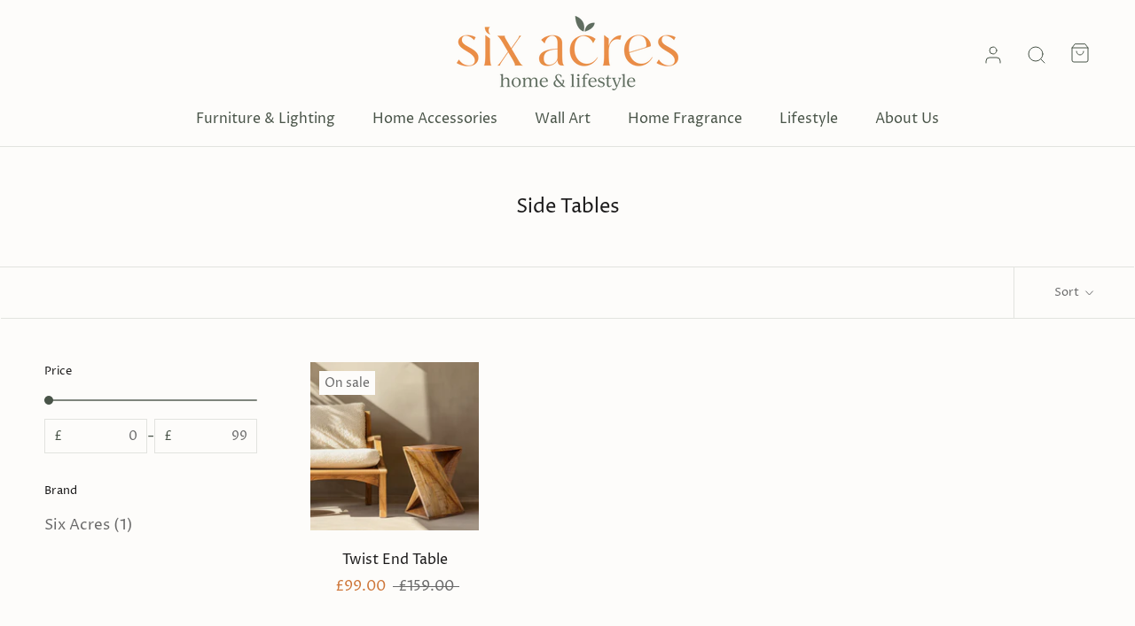

--- FILE ---
content_type: text/css
request_url: https://www.six-acres.co.uk/cdn/shop/t/2/assets/six-acres.css?v=158200926143139840101650646004
body_size: 86
content:
.features--heading-normal header .Icon{fill:none}.features--heading-normal header .Icon.Icon--account{width:24px;height:24px}.features--heading-normal header .Icon.Icon--search-desktop{width:24px;height:24px}.features--heading-normal header .Icon.Icon--cart-desktop{width:24px;height:24px}.features--heading-normal header .Icon.Icon--nav{height:20px;width:20px}.features--heading-normal header .Icon.Icon--nav-desktop{height:26px;width:26px}.features--heading-normal header nav .u-h6,.features--heading-normal header nav .u-h7{font-size:16px}.six-acres-newsletter{background-image:linear-gradient(90deg,#e4aca8 0% 5%,#f6eadb 5% 7%,#ea8c46 7% 9%,#616e60 9% 100%)}.six-acres-newsletter .ImageHero__ContentOverlay{text-shadow:none}@media screen and (max-width: 640px){.six-acres-newsletter .ImageHero--newsletter .ImageHero__ContentOverlay{padding-left:50px;padding-right:50px}}.six-acres-collection-list .CollectionItem__Content{bottom:0;padding:40px;top:auto;transform:translate(-50%)}.six-acres-collection-list .CollectionItem__Content .SectionHeader{align-items:flex-end;display:flex;flex-wrap:nowrap;gap:1rem;justify-content:space-between}.six-acres-collection-list .CollectionItem__Content .SectionHeader .SectionHeader__ButtonWrapper{flex:0 0 auto;margin:0}.six-acres-collection-list .CollectionItem__Content .SectionHeader .SectionHeader__ButtonWrapper .CollectionItem__Link.Button{border:none}.six-acres-collection-list .Carousel--insideDots .flickity-page-dots{bottom:10px}@media (max-width: 520px){.six-acres-collection-list--stacked .CollectionItem__Content{padding:20px}.six-acres-collection-list--stacked .CollectionItem__Content .SectionHeader .SectionHeader__ButtonWrapper{flex:1 0 100%;margin:0}.six-acres-collection-list--stacked .CollectionItem__Content .SectionHeader .SectionHeader__ButtonWrapper .CollectionItem__Link.Button{width:100%}}@media (max-width: 820px){.six-acres-collection-list .CollectionItem__Content .SectionHeader{flex-wrap:wrap!important;gap:.5rem}}.sa-butterflies{background:5% 75%/210px no-repeat var(--butterflies-url),30% 25%/210px no-repeat var(--butterflies-url),80% 50%/210px no-repeat var(--butterflies-url)}@media (max-width: 1024px){.sa-butterflies{background:7% 75%/210px no-repeat var(--butterflies-url),20% 5%/210px no-repeat var(--butterflies-url),88% 50%/210px no-repeat var(--butterflies-url)}}@media (max-width: 768px){.sa-butterflies{background:5% 80%/210px no-repeat var(--butterflies-url),95% 15%/210px no-repeat var(--butterflies-url)}}@media (max-width: 520px){.sa-butterflies{background:-15% 78%/210px no-repeat var(--butterflies-url),115% 15%/210px no-repeat var(--butterflies-url)}}.sa-slideshow .Image--contrast:after{background-image:linear-gradient(to top,#0006,#0000)}@media screen and (orientation: portrait) and (max-width: 640px){.sa-slideshow .SectionHeader__Heading--emphasize{font-size:calc(var(--base-text-font-size) - (var(--default-text-font-size) - 50px))!important}}@media screen and (orientation: portrait) and (max-width: 420px){.sa-slideshow .SectionHeader__Heading--emphasize{font-size:calc(var(--base-text-font-size) - (var(--default-text-font-size) - 40px))!important}}@media screen and (min-width: 641px){.sa-slideshow .SectionHeader__Heading--emphasize{font-size:calc(var(--base-text-font-size) - (var(--default-text-font-size) - 22px))!important}}@media screen and (min-width: 1025px){.sa-slideshow .SectionHeader__Heading--emphasize{font-size:calc(var(--base-text-font-size) - (var(--default-text-font-size) - 70px))!important}}.sa-slideshow .Slideshow__Content--bottomCenter{width:100%;max-width:900px;left:50%;transform:translate(-50%);line-height:1.2}footer .Form__Input{border-color:#495448}footer .footer-logo--wrapper{width:70px}
/*# sourceMappingURL=/cdn/shop/t/2/assets/six-acres.css.map?v=158200926143139840101650646004 */


--- FILE ---
content_type: text/javascript
request_url: https://www.six-acres.co.uk/cdn/shop/t/2/assets/custom.js?v=183944157590872491501648461124
body_size: -636
content:
//# sourceMappingURL=/cdn/shop/t/2/assets/custom.js.map?v=183944157590872491501648461124
